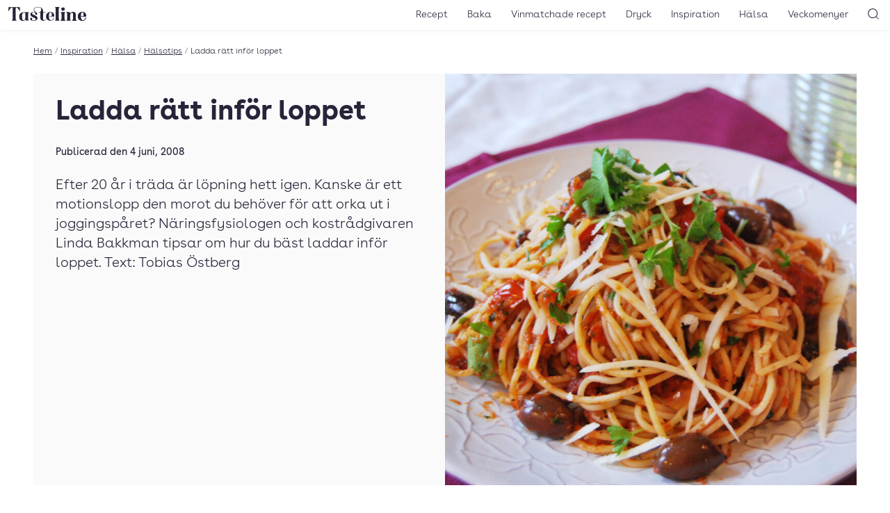

--- FILE ---
content_type: text/css
request_url: https://www.tasteline.com/content/themes/tasteline/dist/front.css?ver=1769688684
body_size: 11798
content:
*,:after,:before{--tw-border-spacing-x:0;--tw-border-spacing-y:0;--tw-translate-x:0;--tw-translate-y:0;--tw-rotate:0;--tw-skew-x:0;--tw-skew-y:0;--tw-scale-x:1;--tw-scale-y:1;--tw-pan-x: ;--tw-pan-y: ;--tw-pinch-zoom: ;--tw-scroll-snap-strictness:proximity;--tw-gradient-from-position: ;--tw-gradient-via-position: ;--tw-gradient-to-position: ;--tw-ordinal: ;--tw-slashed-zero: ;--tw-numeric-figure: ;--tw-numeric-spacing: ;--tw-numeric-fraction: ;--tw-ring-inset: ;--tw-ring-offset-width:0px;--tw-ring-offset-color:#fff;--tw-ring-color:rgba(59,130,246,.5);--tw-ring-offset-shadow:0 0 transparent;--tw-ring-shadow:0 0 transparent;--tw-shadow:0 0 transparent;--tw-shadow-colored:0 0 transparent;--tw-blur: ;--tw-brightness: ;--tw-contrast: ;--tw-grayscale: ;--tw-hue-rotate: ;--tw-invert: ;--tw-saturate: ;--tw-sepia: ;--tw-drop-shadow: ;--tw-backdrop-blur: ;--tw-backdrop-brightness: ;--tw-backdrop-contrast: ;--tw-backdrop-grayscale: ;--tw-backdrop-hue-rotate: ;--tw-backdrop-invert: ;--tw-backdrop-opacity: ;--tw-backdrop-saturate: ;--tw-backdrop-sepia: ;--tw-contain-size: ;--tw-contain-layout: ;--tw-contain-paint: ;--tw-contain-style: }::backdrop{--tw-border-spacing-x:0;--tw-border-spacing-y:0;--tw-translate-x:0;--tw-translate-y:0;--tw-rotate:0;--tw-skew-x:0;--tw-skew-y:0;--tw-scale-x:1;--tw-scale-y:1;--tw-pan-x: ;--tw-pan-y: ;--tw-pinch-zoom: ;--tw-scroll-snap-strictness:proximity;--tw-gradient-from-position: ;--tw-gradient-via-position: ;--tw-gradient-to-position: ;--tw-ordinal: ;--tw-slashed-zero: ;--tw-numeric-figure: ;--tw-numeric-spacing: ;--tw-numeric-fraction: ;--tw-ring-inset: ;--tw-ring-offset-width:0px;--tw-ring-offset-color:#fff;--tw-ring-color:rgba(59,130,246,.5);--tw-ring-offset-shadow:0 0 transparent;--tw-ring-shadow:0 0 transparent;--tw-shadow:0 0 transparent;--tw-shadow-colored:0 0 transparent;--tw-blur: ;--tw-brightness: ;--tw-contrast: ;--tw-grayscale: ;--tw-hue-rotate: ;--tw-invert: ;--tw-saturate: ;--tw-sepia: ;--tw-drop-shadow: ;--tw-backdrop-blur: ;--tw-backdrop-brightness: ;--tw-backdrop-contrast: ;--tw-backdrop-grayscale: ;--tw-backdrop-hue-rotate: ;--tw-backdrop-invert: ;--tw-backdrop-opacity: ;--tw-backdrop-saturate: ;--tw-backdrop-sepia: ;--tw-contain-size: ;--tw-contain-layout: ;--tw-contain-paint: ;--tw-contain-style: }html{box-sizing:border-box}body{--tw-text-opacity:1;color:#272439;color:rgba(var(--tln-color-text),var(--tw-text-opacity,1));--tw-bg-opacity:1;background-color:#fff;background-color:rgba(var(--tln-color-bg),var(--tw-bg-opacity,1))}*,:after,:before{border:0 solid;box-sizing:inherit}::-moz-selection{background:#fdecc9;background:rgb(var(--tln-color-selection))}::selection{background:#fdecc9;background:rgb(var(--tln-color-selection))}a{color:inherit}button{cursor:pointer}img{height:auto;max-width:100%}:focus{box-shadow:0 0 0 4px rgba(11,183,125,.5);box-shadow:var(--tln-shadow-focus);outline:none}@supports selector(*:focus-visible){:focus{box-shadow:none}:focus-visible{box-shadow:0 0 0 4px rgba(11,183,125,.5);box-shadow:var(--tln-shadow-focus)}input[type=checkbox].u-peer:focus-visible~.peer-checked\:u-block,input[type=checkbox].u-peer:focus-visible~.peer-checked\:u-hidden{box-shadow:0 0 0 4px rgba(11,183,125,.5);box-shadow:var(--tln-shadow-focus)}}table{display:block;font-size:.75rem;font-size:var(--tln-fontSize-xs);line-height:1.33333;line-height:var(--tln-lineHeight-xs);margin-bottom:1.5rem;margin-bottom:calc(var(--tln-vertical-spacing)*4/4);max-width:-moz-fit-content;max-width:fit-content;overflow-x:auto}table,table td{width:auto}table td{height:auto;padding:.75rem .375rem;padding:calc(var(--tln-vertical-spacing)*2/4) calc(var(--tln-gutter)*1/4)}
/*! normalize.css v8.0.1 | MIT License | github.com/necolas/normalize.css */html{line-height:1.15;-webkit-text-size-adjust:100%}body{margin:0}main{display:block}h1{font-size:2em;margin:.67em 0}hr{box-sizing:content-box;height:0;overflow:visible}pre{font-family:monospace,monospace;font-size:1em}a{background-color:transparent}abbr[title]{border-bottom:none;-webkit-text-decoration:underline;text-decoration:underline;-webkit-text-decoration:underline dotted;text-decoration:underline dotted}b,strong{font-weight:bolder}code,kbd,samp{font-family:monospace,monospace;font-size:1em}small{font-size:80%}sub,sup{font-size:75%;line-height:0;position:relative;vertical-align:baseline}sub{bottom:-.25em}sup{top:-.5em}img{border-style:none}button,input,optgroup,select,textarea{font-family:inherit;font-size:100%;line-height:1.15;margin:0}button,input{overflow:visible}button,select{text-transform:none}[type=button],[type=reset],[type=submit],button{-webkit-appearance:button}[type=button]::-moz-focus-inner,[type=reset]::-moz-focus-inner,[type=submit]::-moz-focus-inner,button::-moz-focus-inner{border-style:none;padding:0}[type=button]:-moz-focusring,[type=reset]:-moz-focusring,[type=submit]:-moz-focusring,button:-moz-focusring{outline:1px dotted ButtonText}fieldset{padding:.35em .75em .625em}legend{box-sizing:border-box;color:inherit;display:table;max-width:100%;padding:0;white-space:normal}progress{vertical-align:baseline}textarea{overflow:auto}[type=checkbox],[type=radio]{box-sizing:border-box;padding:0}[type=number]::-webkit-inner-spin-button,[type=number]::-webkit-outer-spin-button{height:auto}[type=search]{-webkit-appearance:textfield;outline-offset:-2px}[type=search]::-webkit-search-decoration{-webkit-appearance:none}::-webkit-file-upload-button{-webkit-appearance:button;font:inherit}details{display:block}summary{display:list-item}[hidden],template{display:none}:root{--tln-100vw:100vw;--tln-100vh:100vh;--tln-width-main:var(--tln-100vw);--tln-gutter:calc(var(--tln-fontSize-base)*1.5);--tln-vertical-spacing:calc(var(--tln-fontSize-base)*1.5);--tln-card-padding:calc(var(--tln-fontSize-base)*1);--tln-color-black:0,0,0;--tln-color-gray-50:250,250,250;--tln-color-gray-100:244,244,244;--tln-color-gray-200:231,231,231;--tln-color-gray-400:167,167,167;--tln-color-gray-500:132,132,132;--tln-color-white:255,255,255;--tln-color-blue-950:39,36,57;--tln-color-aubergine:39,36,57;--tln-color-cucumber:11,183,125;--tln-color-cream:253,236,201;--tln-color-cream-medium:249,231,196;--tln-color-cream-dark:240,222,188;--tln-color-yellow:253,220,51;--tln-color-lemon:253,220,51;--tln-shadow-focus:0 0 0 4px rgba(var(--tln-color-cucumber),0.5);--tln-fontSize-xs:calc(var(--tln-fontSize-base)*0.75);--tln-lineHeight-xs:1.33333;--tln-fontSize-sm:calc(var(--tln-fontSize-base)*0.875);--tln-lineHeight-sm:1.42857;--tln-fontSize-base:1rem;--tln-lineHeight-base:1.5;--tln-fontSize-lg:calc(var(--tln-fontSize-base)*1.1875);--tln-lineHeight-lg:1.3;--tln-fontSize-xl:calc(var(--tln-fontSize-base)*1.25);--tln-lineHeight-xl:1.4;--tln-fontSize-2xl:calc(var(--tln-fontSize-base)*1.4375);--tln-lineHeight-2xl:1.3913;--tln-fontSize-3xl:calc(var(--tln-fontSize-base)*1.875);--tln-lineHeight-3xl:1.2;--tln-fontSize-4xl:calc(var(--tln-fontSize-base)*2.4375);--tln-lineHeight-4xl:1.25;--tln-fontSize-5xl:calc(var(--tln-fontSize-base)*3.125);--tln-lineHeight-5xl:1;--tln-fontSize-6xl:calc(var(--tln-fontSize-base)*3.75);--tln-lineHeight-6xl:1;--tln-fontSize-7xl:calc(var(--tln-fontSize-base)*4.5);--tln-lineHeight-7xl:1;--tln-fontSize-8xl:calc(var(--tln-fontSize-base)*6);--tln-lineHeight-8xl:1;--tln-fontSize-9xl:calc(var(--tln-fontSize-base)*8);--tln-lineHeight-9xl:1;--tln-isMobile:1;--tln-color-bg:var(--tln-color-white);--tln-color-secondary-bg:var(--tln-color-gray-100);--tln-color-text:var(--tln-color-aubergine);--tln-color-selection:var(--tln-color-cream);--tln-color-focus:var(--tln-color-cucumber);--tln-color-button-primary-bg:var(--tln-color-cucumber);--tln-color-button-primary-text:var(--tln-color-white);--tln-color-button-secondary-bg:var(--tln-color-cream);--tln-color-button-secondary-text:var(--tln-color-aubergine);--tln-color-divider:var(--tln-color-text);--tln-opacity-divider:0.125;--tln-shadow-card:1px 2px 2px rgba(0,0,0,.04),2px 4px 4px rgba(0,0,0,.04),4px 8px 8px rgba(0,0,0,.04)}body:not(.admin-bar){--wp-admin--admin-bar--height:0px}*{--tln-margin-wide-l:calc(var(--tln-100vw)/2 - var(--tln-width-main)/2 + var(--tln-gutter)*2/2);--tln-margin-wide-r:calc(var(--tln-100vw)/2 - var(--tln-width-main)/2 + var(--tln-gutter)*2/2)}@media (min-width:768px){:root{--tln-card-padding:calc(var(--tln-fontSize-base)*1.5);--tln-gutter:calc(var(--tln-fontSize-base)*2);--tln-isMobile:0}}@media (min-width:1024px){:root{--tln-card-padding:calc(var(--tln-fontSize-base)*2);--tln-gutter:calc(var(--tln-fontSize-base)*3)}}@media (min-width:1440px){:root{--tln-card-padding:calc(var(--tln-fontSize-base)*3);--tln-width-main:1440px}}@media print{:root{--tln-fontSize-base:10pt}}@font-face{font-display:swap;font-family:BuenosAires;font-style:normal;font-weight:700;src:url(fonts/BuenosAiresWeb-Bold.woff2) format("woff2"),url(fonts/BuenosAiresWeb-Bold.woff) format("woff")}@font-face{font-display:swap;font-family:BuenosAires;font-style:normal;font-weight:200;src:url(fonts/BuenosAiresWeb-Light.woff2) format("woff2"),url(fonts/BuenosAiresWeb-Light.woff) format("woff")}@font-face{font-display:swap;font-family:BuenosAires;font-style:normal;font-weight:400;src:url(fonts/BuenosAiresWeb-Regular.woff2) format("woff2"),url(fonts/BuenosAiresWeb-Regular.woff) format("woff")}body{font-family:BuenosAires,sans-serif;font-feature-settings:"kern";font-size:1rem;font-size:var(--tln-fontSize-base);line-height:var(--tln-lineHeight-base);line-height:1.5;text-rendering:optimizeLegibility;-webkit-font-smoothing:antialiased;-moz-osx-font-smoothing:grayscale}h1,h2,h3,h4,h5,h6{font-weight:700;margin-bottom:1.5rem;margin-bottom:calc(var(--tln-vertical-spacing)*4/4);margin-top:0}h1{font-size:2.4375rem;font-size:var(--tln-fontSize-4xl);line-height:1.25;line-height:var(--tln-lineHeight-4xl)}h2{font-size:1.4375rem;font-size:var(--tln-fontSize-2xl);line-height:1.3913;line-height:var(--tln-lineHeight-2xl)}h3{font-size:1.1875rem;font-size:var(--tln-fontSize-lg);line-height:1.3;line-height:var(--tln-lineHeight-lg)}h3,h4,h5,h6{margin-bottom:.75rem;margin-bottom:calc(var(--tln-vertical-spacing)*2/4)}h4,h5,h6{font-size:1rem;font-size:var(--tln-fontSize-base);line-height:1.5;line-height:var(--tln-lineHeight-base)}blockquote,ol,p,ul{margin-bottom:1.5rem;margin-bottom:calc(var(--tln-vertical-spacing)*4/4);margin-top:0}p{max-width:65ch}p:empty{margin:0}p.has-text-align-center{margin-left:auto;margin-right:auto}.Entry blockquote,.Entry h2.wp-block-heading,.Entry h3.wp-block-heading,.Entry h4.wp-block-heading,.Entry ol,.Entry p,.Entry ul{max-width:42rem}abbr[title]{-webkit-text-decoration:none;text-decoration:none}.Carousel{height:100%;overflow:hidden;padding-bottom:100%;position:relative;width:100%}.Carousel-items{bottom:-20px;display:flex;left:0;overflow-x:auto;position:absolute;right:0;scroll-snap-type:x mandatory;top:0;-webkit-overflow-scrolling:touch;scroll-behavior:smooth}.Carousel-item{align-items:center;display:flex;flex-shrink:0;height:100%;justify-content:center;position:relative;scroll-snap-align:start;width:100%}@supports ((-o-object-fit:cover) or (object-fit:cover)){.Carousel-item img{height:100%;-o-object-fit:cover;object-fit:cover;-o-object-position:center center;object-position:center center;width:100%}}.Carousel-itemCaption{bottom:20px;position:absolute;right:0;--tw-text-opacity:1;background-color:rgba(0,0,0,.5);background-color:rgba(var(--tln-color-black),var(--tw-bg-opacity,1));color:#fff;color:rgba(var(--tln-color-white),var(--tw-text-opacity,1));font-size:.75rem;font-size:var(--tln-fontSize-xs);line-height:1.33333;line-height:var(--tln-lineHeight-xs);padding:.375rem;padding:calc(var(--tln-vertical-spacing)*1/4);--tw-bg-opacity:0.5;border-top-left-radius:.125rem}.Carousel-controls{bottom:1.5rem;bottom:calc(var(--tln-vertical-spacing)*4/4);display:flex;justify-content:center;left:0;position:absolute;right:0}.Carousel-control{background-color:hsla(0,0%,100%,.6);background-color:rgba(var(--tln-color-white),var(--tw-bg-opacity,1));border-radius:9999px;--tw-bg-opacity:0.6;height:.5rem;margin:.5rem;transition:all .1s;width:.5rem;--tw-shadow:0 4px 6px -1px rgba(0,0,0,.1),0 2px 4px -2px rgba(0,0,0,.1);--tw-shadow-colored:0 4px 6px -1px var(--tw-shadow-color),0 2px 4px -2px var(--tw-shadow-color);box-shadow:0 0 transparent,0 0 transparent,0 4px 6px -1px #000,0 2px 4px -2px #000;box-shadow:var(--tw-ring-offset-shadow,0 0 transparent),var(--tw-ring-shadow,0 0 transparent),var(--tw-shadow);--tw-shadow-color:rgb(var(--tln-color-black));--tw-shadow:var(--tw-shadow-colored);--tw-ring-offset-shadow:var(--tw-ring-inset) 0 0 0 var(--tw-ring-offset-width) var(--tw-ring-offset-color);--tw-ring-shadow:var(--tw-ring-inset) 0 0 0 calc(1px + var(--tw-ring-offset-width)) var(--tw-ring-color);box-shadow:var(--tw-ring-offset-shadow),var(--tw-ring-shadow),0 4px 6px -1px #000,0 2px 4px -2px #000;box-shadow:var(--tw-ring-offset-shadow),var(--tw-ring-shadow),var(--tw-shadow,0 0 #0000);--tw-ring-opacity:1;--tw-ring-color:rgba(var(--tln-color-white),var(--tw-ring-opacity,1))}.Carousel-control.is-active{--tw-bg-opacity:1}.Carousel-control:hover{--tw-shadow:0 1px 2px 0 rgba(0,0,0,.05);--tw-shadow-colored:0 1px 2px 0 var(--tw-shadow-color);box-shadow:0 0 transparent,0 0 transparent,0 1px 2px 0 rgba(0,0,0,.05);box-shadow:var(--tw-ring-offset-shadow,0 0 transparent),var(--tw-ring-shadow,0 0 transparent),var(--tw-shadow);--tw-translate-y:25%;transform:translate(var(--tw-translate-x),25%) rotate(var(--tw-rotate)) skewX(var(--tw-skew-x)) skewY(var(--tw-skew-y)) scaleX(var(--tw-scale-x)) scaleY(var(--tw-scale-y));transform:translate(var(--tw-translate-x),var(--tw-translate-y)) rotate(var(--tw-rotate)) skewX(var(--tw-skew-x)) skewY(var(--tw-skew-y)) scaleX(var(--tw-scale-x)) scaleY(var(--tw-scale-y))}.Divider{height:15px;position:relative;width:100%}.Divider:before{background-color:#000;background-color:rgba(var(--tln-color-black),var(--tw-bg-opacity,1));content:"";height:1px;left:0;top:7px;width:100%}.Divider-dot,.Divider:before{--tw-bg-opacity:1;position:absolute}.Divider-dot{background-color:#fdecc9;background-color:rgba(var(--tln-color-cream),var(--tw-bg-opacity,1));height:15px;left:50%;margin-left:-7.5px;width:15px}.Divider-dot:before{--tw-bg-opacity:1;background-color:#000;background-color:rgba(var(--tln-color-black),var(--tw-bg-opacity,1));border-radius:50%;content:"";display:inline-block;height:3px;left:6px;position:absolute;top:6px;width:3px}.Grid{display:grid;grid-column-gap:1.5rem;grid-column-gap:calc(var(--tln-gutter)*4/4);-moz-column-gap:1.5rem;column-gap:1.5rem;-moz-column-gap:calc(var(--tln-gutter)*4/4);column-gap:calc(var(--tln-gutter)*4/4);grid-row-gap:1.5rem;grid-row-gap:calc(var(--tln-vertical-spacing)*4/4);row-gap:1.5rem;row-gap:calc(var(--tln-vertical-spacing)*4/4)}@media (min-width:768px){.Grid--1-1-1{grid-template-columns:1fr 1fr 1fr}.Grid--2-1{grid-template-columns:2fr 1fr}.Grid--3-2{grid-template-columns:3fr 2fr}.Grid--1-1{grid-template-columns:1fr 1fr}.Grid--2-3{grid-template-columns:2fr 3fr}.Grid--1-2{grid-template-columns:1fr 2fr}}.Header-wrapper{top:0}.HeaderSearch-wrapper{top:54px}.HeaderSearch{box-shadow:0 0 0 transparent!important;opacity:0;transform:translateY(-100%);transition:all .3s ease-in-out}.HeaderSearch[aria-expanded=true]{opacity:1;transform:translateY(0)}.HeaderSearch-input:focus{box-shadow:none}@media (min-width:768px){.Header-wrapper{top:var(--wp-admin--admin-bar--height)}.HeaderSearch-wrapper{top:calc(var(--wp-admin--admin-bar--height) + 43px)}}.Hero{background-image:url(ea246e66938e022d373d.svg);background-repeat:repeat;background-size:auto 283px}.LargeTest{background:url(806a0ba1eb077b49a2bb.svg);background-position:50%;background-repeat:no-repeat;background-size:contain;display:inline-block}.large-test{background:url(806a0ba1eb077b49a2bb.svg)}.MainNavigation{bottom:0;left:0;position:fixed;right:0;top:0;transform:translateX(0);transition:transform .3s;width:100vw;z-index:100}@media (min-width:768px){.MainNavigation{width:auto}}.admin-bar .MainNavigation{top:var(--wp-admin--admin-bar--height)}.MainNavigation[aria-expanded=false]{transform:translateX(-100vw)}.MainNavigation-list{display:flex;flex-direction:column}@media (min-width:768px){.MainNavigation-list{flex-direction:row}}.MainNavigation-list>:not([hidden])~:not([hidden]){--tw-space-y-reverse:0;margin-bottom:0;margin-bottom:calc(.25rem*var(--tw-space-y-reverse));margin-top:.25rem;margin-top:calc(.25rem*(1 - var(--tw-space-y-reverse)))}@media (min-width:768px){.MainNavigation-list>:not([hidden])~:not([hidden]){--tw-space-y-reverse:0;--tw-space-x-reverse:0;margin:0 0 0 .25rem;margin:calc(0px*(1 - var(--tw-space-y-reverse))) calc(.25rem*var(--tw-space-x-reverse)) calc(0px*var(--tw-space-y-reverse)) calc(.25rem*(1 - var(--tw-space-x-reverse)))}}.MainNavigation-list{list-style-type:none;margin:0;padding:3rem 0 0;padding-bottom:3rem;padding-bottom:calc(var(--tln-vertical-spacing)*8/4);padding-top:calc(var(--tln-vertical-spacing)*8/4)}@media (min-width:768px){.MainNavigation-list{padding-bottom:0;padding-top:0}}.MainNavigation-list li{display:flex}.MainNavigation-list li a{display:block;flex-grow:1;padding:.75rem 1.5rem;padding:calc(var(--tln-vertical-spacing)*2/4) calc(var(--tln-gutter)*4/4);text-decoration-line:none}@media (min-width:768px){.MainNavigation-list li a{display:inline-block;padding:.375rem;padding:calc(var(--tln-vertical-spacing)*1/4) calc(var(--tln-gutter)*1/4)}.MainNavigation{display:block;position:static;transition:none}.MainNavigation[aria-expanded=false]{transform:none}}:root{--recipe-tab-gradient-2:linear-gradient(180deg,#feecc9,#f5e3c0);--recipe-tab-gradient-3:linear-gradient(180deg,#fdebc7,#ecd8b0);--recipe-tab-gradient-4:linear-gradient(180deg,#f8e6c3,#e9d2a5);--recipe-tab-gradient-5:linear-gradient(180deg,#f7e5c2,#e2c995);--recipe-base-left:61px;--recipe-base-left-sm:115px;--recipe-base-left-md:137px;--recipe-base-left-lg:180px;--recipe-base-left-xl:220px}.recipe-box-card{background-color:#f6e3c0;padding:1rem;position:absolute;transform-origin:bottom left;transition:scale .2s ease-in-out}@media (min-width:768px){.recipe-box-card{padding:1.5rem}}.recipe-box-card{border-radius:.125rem}@media (min-width:768px){.recipe-box-card{display:grid;grid-column-gap:1.5rem;grid-column-gap:calc(var(--tln-gutter)*4/4);-moz-column-gap:1.5rem;column-gap:1.5rem;-moz-column-gap:calc(var(--tln-gutter)*4/4);column-gap:calc(var(--tln-gutter)*4/4)}}.recipe-box-card:not(.recipe-box-card-admin){height:100%;width:100%}.recipe-box-card:not(.recipe-box-card-admin) .recipe-box-card-content{height:100%}@media (min-width:1440px){.recipe-box-card.recipe-box-card-admin .recipe-box-button{transform:scaleX(1.25)}}.recipe-box-card .recipe-box-button{clip-path:path("M0 29.7998H2.81616C10.014 29.7998 16.3259 24.9934 18.24 18.0547L20.975 8.14052C22.1713 3.80382 26.1162 0.799805 30.6149 0.799805H171.385C175.884 0.799805 179.829 3.80382 181.025 8.14051L184.075 19.1959C185.803 25.4604 191.501 29.7998 198 29.7998H0Z");height:29px;left:0;padding:0;position:absolute;top:-28px;transform:scaleX(.35);transform-origin:bottom left;transition:scale .2s ease-in-out;width:200px}.recipe-box-card .recipe-box-button,.recipe-box-card:nth-of-type(2) .recipe-box-button{background:linear-gradient(180deg,#feecc9,#f5e3c0);background:var(--recipe-tab-gradient-2);background-color:#f6e3c0}.recipe-box-card:nth-of-type(2) .recipe-box-button{left:61px;left:calc(var(--recipe-base-left)*1)}.recipe-box-card:nth-of-type(3) .recipe-box-button{background:linear-gradient(180deg,#fdebc7,#ecd8b0);background:var(--recipe-tab-gradient-3);background-color:#ecd8b1;left:122px;left:calc(var(--recipe-base-left)*2)}.recipe-box-card:nth-of-type(4) .recipe-box-button{background:linear-gradient(180deg,#f8e6c3,#e9d2a5);background:var(--recipe-tab-gradient-4);background-color:#e9d2a5;left:183px;left:calc(var(--recipe-base-left)*3)}.recipe-box-card:nth-of-type(5) .recipe-box-button{background:linear-gradient(180deg,#f7e5c2,#e2c995);background:var(--recipe-tab-gradient-5);background-color:#e2c996;left:244px;left:calc(var(--recipe-base-left)*4)}.recipe-box-card.active,.recipe-box-card.active .recipe-box-button{background:#fdecc9;background:rgb(var(--tln-color-cream))}.recipebox-card-img img{max-height:330px;-o-object-fit:cover;object-fit:cover}@media (min-width:640px){.recipebox-card-img img{max-height:360px}}@media (min-width:768px){.recipebox-card-img img{max-height:none}}.lined-bg{background-color:#fff;background-image:linear-gradient(#e7e9ff .01em,transparent .1em);background-position:0 1rem;background-size:100% 1.6em}@media (min-width:768px){.lined-bg{background-position:0 1.3rem;background-size:100% 2.6em}}@media (min-width:640px){.recipe-box-card .recipe-box-button{transform:scaleX(.65)}.recipe-box-card:nth-of-type(2) .recipe-box-button{left:115px;left:calc(var(--recipe-base-left-sm)*1)}.recipe-box-card:nth-of-type(3) .recipe-box-button{left:230px;left:calc(var(--recipe-base-left-sm)*2)}.recipe-box-card:nth-of-type(4) .recipe-box-button{left:345px;left:calc(var(--recipe-base-left-sm)*3)}.recipe-box-card:nth-of-type(5) .recipe-box-button{left:460px;left:calc(var(--recipe-base-left-sm)*4)}.recipe-box-card.active .recipe-box-button{scale:1 1.2}.recipe-box-card:not(.active) .recipe-box-button:hover{scale:.98 1.2}}@media (min-width:768px){.recipe-box-card .recipe-box-button{transform:scaleX(.8)}.recipe-box-card:nth-of-type(2) .recipe-box-button{left:137px;left:calc(var(--recipe-base-left-md)*1)}.recipe-box-card:nth-of-type(3) .recipe-box-button{left:274px;left:calc(var(--recipe-base-left-md)*2)}.recipe-box-card:nth-of-type(4) .recipe-box-button{left:411px;left:calc(var(--recipe-base-left-md)*3)}.recipe-box-card:nth-of-type(5) .recipe-box-button{left:548px;left:calc(var(--recipe-base-left-md)*4)}}@media (min-width:1024px){.recipe-box-card .recipe-box-button{transform:scaleX(1.05)}.recipe-box-card:nth-of-type(2) .recipe-box-button{left:180px;left:calc(var(--recipe-base-left-lg)*1)}.recipe-box-card:nth-of-type(3) .recipe-box-button{left:360px;left:calc(var(--recipe-base-left-lg)*2)}.recipe-box-card:nth-of-type(4) .recipe-box-button{left:540px;left:calc(var(--recipe-base-left-lg)*3)}.recipe-box-card:nth-of-type(5) .recipe-box-button{left:720px;left:calc(var(--recipe-base-left-lg)*4)}.recipe-box-card.active .recipe-box-button{scale:1 1.3}.recipe-box-card:not(.active) .recipe-box-button:hover{scale:.96 1.3}}@media (min-width:1440px){.recipe-box-card .recipe-box-button{transform:scaleX(1.3)}.recipe-box-card:nth-of-type(2) .recipe-box-button{left:220px;left:calc(var(--recipe-base-left-xl)*1)}.recipe-box-card:nth-of-type(3) .recipe-box-button{left:440px;left:calc(var(--recipe-base-left-xl)*2)}.recipe-box-card:nth-of-type(4) .recipe-box-button{left:660px;left:calc(var(--recipe-base-left-xl)*3)}.recipe-box-card:nth-of-type(5) .recipe-box-button{left:880px;left:calc(var(--recipe-base-left-xl)*4)}}@media (min-width:768px){.RecipeCardImage{height:100%;overflow:hidden;padding-bottom:66.666%;position:relative;width:100%}.RecipeCardImage img{bottom:0;height:100%;left:0;-o-object-fit:cover;object-fit:cover;-o-object-position:center center;object-position:center center;position:absolute;top:0;width:100%}}.Slideshow-list{display:grid;grid-column-gap:0;-moz-column-gap:0;column-gap:0;grid-auto-columns:45%;grid-auto-flow:column;height:100%;list-style:none;margin-bottom:-17px;min-width:100%;overflow-x:auto;overflow-y:hidden;overflow:auto hidden;padding-left:1.5rem;padding-left:calc(var(--tln-gutter)*4/4);scroll-snap-type:x mandatory}.Slideshow-list,.Slideshow-list-item{padding-right:1.5rem;padding-right:calc(var(--tln-gutter)*4/4)}.Slideshow-list-item{display:flex;scroll-snap-align:center;scroll-snap-stop:normal}@media (min-width:768px){.Slideshow-list{-moz-column-gap:1.5rem;column-gap:1.5rem;-moz-column-gap:var(--tln-gutter);column-gap:var(--tln-gutter);grid-auto-columns:calc(25% - 1.125rem);grid-auto-columns:calc(25% - var(--tln-gutter)*3/4);padding:0}.Slideshow-list-item{padding-right:0;scroll-snap-align:start}}@media (min-width:1024px){.Slideshow-list{grid-auto-columns:calc(16.66667% - 1.25rem);grid-auto-columns:calc(16.66667% - var(--tln-gutter)*5/6)}}.Step-instructions{opacity:1;transition:opacity .2s}.Step-checkbox:checked~.Step-instructions{opacity:.5!important}.Step-checkbox:checked~.Step-instructions>*{display:none}.Step-label{cursor:pointer}.Step-checkbox:checked~div .Step-label{background:url("data:image/svg+xml,%3csvg xmlns='http://www.w3.org/2000/svg' width='16' height='16' viewBox='0 0 16 16'%3e%3cpolygon points='6.219 12.326 2.543 8.652 3.957 7.237 6.219 9.498 12.043 3.674 13.457 5.088 6.219 12.326' fill='%231bb77d'/%3e%3c/svg%3e") no-repeat 50%}@supports selector(*:focus-visible){.Step-checkbox:focus-visible~div .Step-label{box-shadow:0 0 0 4px rgba(11,183,125,.5);box-shadow:var(--tln-shadow-focus)}}.step-checkbox{background:url("data:image/svg+xml,%3csvg xmlns='http://www.w3.org/2000/svg' width='16' height='16' viewBox='0 0 16 16'%3e%3cpolygon points='6.219 12.326 2.543 8.652 3.957 7.237 6.219 9.498 12.043 3.674 13.457 5.088 6.219 12.326' fill='%231bb77d'/%3e%3c/svg%3e") no-repeat 50%}.VideoEmbed{height:0;max-width:100%;overflow:hidden;padding-bottom:56.25%;position:relative}.VideoEmbed embed,.VideoEmbed iframe,.VideoEmbed object{height:100%;left:0;position:absolute;top:0;width:100%}.u-sr-only{height:1px!important;margin:-1px!important;overflow:hidden!important;padding:0!important;position:absolute!important;width:1px!important;clip:rect(0,0,0,0)!important;border-width:0!important;white-space:nowrap!important}.u-pointer-events-none{pointer-events:none!important}.u-absolute{position:absolute!important}.u-relative{position:relative!important}.u-sticky{position:sticky!important}.u-inset-0{bottom:0!important;left:0!important;right:0!important;top:0!important}.-u-top-\[28px\]{top:-28px!important}.u-bottom-0{bottom:0!important}.u-bottom-5{bottom:1.25rem!important}.u-left-0{left:0!important}.u-left-1\/2{left:50%!important}.u-left-2{left:.5rem!important}.u-left-4{left:1rem!important}.u-right-0{right:0!important}.u-right-1g{right:.375rem!important;right:calc(var(--tln-gutter)*1/4)!important}.u-right-\[5px\]{right:5px!important}.u-top-0{top:0!important}.u-top-1\/2{top:50%!important}.u-top-1v{top:.375rem!important;top:calc(var(--tln-vertical-spacing)*1/4)!important}.u-top-3{top:.75rem!important}.u-top-4v{top:1.5rem!important;top:calc(var(--tln-vertical-spacing)*4/4)!important}.u-z-10{z-index:10!important}.u-z-40{z-index:40!important}.u-order-1{order:1!important}.u-order-2{order:2!important}.u-order-3{order:3!important}.u-order-4{order:4!important}.u-order-first{order:-9999!important}.u-col-span-2{grid-column:span 2/span 2!important}.u-col-span-3{grid-column:span 3/span 3!important}.u-m-0{margin:0!important}.u-m-1{margin:.25rem!important}.u-m-auto{margin:auto!important}.-u-mx-4g{margin-left:-1.5rem!important;margin-left:calc(var(--tln-gutter)*4/4*-1)!important;margin-right:-1.5rem!important;margin-right:calc(var(--tln-gutter)*4/4*-1)!important}.-u-mx-4v{margin-left:-1.5rem!important;margin-left:calc(var(--tln-vertical-spacing)*4/4*-1)!important;margin-right:-1.5rem!important;margin-right:calc(var(--tln-vertical-spacing)*4/4*-1)!important}.u--mx-2g{margin-left:-.75rem!important;margin-left:calc(var(--tln-gutter)*2/4*-1)!important;margin-right:-.75rem!important;margin-right:calc(var(--tln-gutter)*2/4*-1)!important}.u--mx-4{margin-left:-1rem!important;margin-right:-1rem!important}.u--mx-4g{margin-left:-1.5rem!important;margin-left:calc(var(--tln-gutter)*4/4*-1)!important;margin-right:-1.5rem!important;margin-right:calc(var(--tln-gutter)*4/4*-1)!important}.u-mx-1{margin-left:.25rem!important;margin-right:.25rem!important}.u-mx-auto{margin-left:auto!important;margin-right:auto!important}.u-my-1{margin-bottom:.25rem!important;margin-top:.25rem!important}.u-my-2{margin-bottom:.5rem!important;margin-top:.5rem!important}.u-my-2v{margin-bottom:.75rem!important;margin-bottom:calc(var(--tln-vertical-spacing)*2/4)!important;margin-top:.75rem!important;margin-top:calc(var(--tln-vertical-spacing)*2/4)!important}.u-my-4{margin-bottom:1rem!important;margin-top:1rem!important}.u-my-4v{margin-bottom:1.5rem!important;margin-bottom:calc(var(--tln-vertical-spacing)*4/4)!important;margin-top:1.5rem!important;margin-top:calc(var(--tln-vertical-spacing)*4/4)!important}.u-my-5{margin-bottom:1.25rem!important;margin-top:1.25rem!important}.-u-mb-5{margin-bottom:-1.25rem!important}.-u-mb-6{margin-bottom:-1.5rem!important}.-u-ml-5g{margin-left:-1.875rem!important;margin-left:calc(var(--tln-gutter)*5/4*-1)!important}.-u-mr-4g{margin-right:-1.5rem!important;margin-right:calc(var(--tln-gutter)*4/4*-1)!important}.-u-mt-1{margin-top:-.25rem!important}.-u-mt-4v{margin-top:-1.5rem!important;margin-top:calc(var(--tln-vertical-spacing)*4/4*-1)!important}.u--mb-1v{margin-bottom:-.375rem!important;margin-bottom:calc(var(--tln-vertical-spacing)*1/4*-1)!important}.u--mb-2v{margin-bottom:-.75rem!important;margin-bottom:calc(var(--tln-vertical-spacing)*2/4*-1)!important}.u--mb-4{margin-bottom:-1rem!important}.u--ml-1{margin-left:-.25rem!important}.u--ml-1\.5{margin-left:-.375rem!important}.u--ml-wide-l{margin-left:calc(var(--tln-margin-wide-l)*-1)!important}.u--mr-wide-r{margin-right:calc(var(--tln-margin-wide-r)*-1)!important}.u--mt-1{margin-top:-.25rem!important}.u-mb-0{margin-bottom:0!important}.u-mb-1{margin-bottom:.25rem!important}.u-mb-1v{margin-bottom:.375rem!important;margin-bottom:calc(var(--tln-vertical-spacing)*1/4)!important}.u-mb-2{margin-bottom:.5rem!important}.u-mb-2v{margin-bottom:.75rem!important;margin-bottom:calc(var(--tln-vertical-spacing)*2/4)!important}.u-mb-4{margin-bottom:1rem!important}.u-mb-4v{margin-bottom:1.5rem!important;margin-bottom:calc(var(--tln-vertical-spacing)*4/4)!important}.u-mb-5{margin-bottom:1.25rem!important}.u-mb-8v{margin-bottom:3rem!important;margin-bottom:calc(var(--tln-vertical-spacing)*8/4)!important}.u-ml-1{margin-left:.25rem!important}.u-ml-2{margin-left:.5rem!important}.u-ml-3{margin-left:.75rem!important}.u-ml-auto{margin-left:auto!important}.u-mr-1{margin-right:.25rem!important}.u-mr-1g{margin-right:.375rem!important;margin-right:calc(var(--tln-gutter)*1/4)!important}.u-mr-2{margin-right:.5rem!important}.u-mt-1{margin-top:.25rem!important}.u-mt-2{margin-top:.5rem!important}.u-mt-2v{margin-top:.75rem!important;margin-top:calc(var(--tln-vertical-spacing)*2/4)!important}.u-mt-3{margin-top:.75rem!important}.u-mt-4{margin-top:1rem!important}.u-mt-4v{margin-top:1.5rem!important;margin-top:calc(var(--tln-vertical-spacing)*4/4)!important}.u-mt-5{margin-top:1.25rem!important}.u-mt-auto{margin-top:auto!important}.u-line-clamp-1{-webkit-line-clamp:1!important}.u-line-clamp-1,.u-line-clamp-2{display:-webkit-box!important;overflow:hidden!important;-webkit-box-orient:vertical!important}.u-line-clamp-2{-webkit-line-clamp:2!important}.u-line-clamp-3{display:-webkit-box!important;overflow:hidden!important;-webkit-box-orient:vertical!important;-webkit-line-clamp:3!important}.u-block{display:block!important}.u-inline-block{display:inline-block!important}.u-flex{display:flex!important}.u-inline-flex{display:inline-flex!important}.u-table{display:table!important}.u-table-cell{display:table-cell!important}.u-table-row{display:table-row!important}.u-grid{display:grid!important}.u-contents{display:contents!important}.u-hidden{display:none!important}.u-aspect-landscape{aspect-ratio:2/1!important}.u-aspect-square{aspect-ratio:1/1!important}.u-h-12{height:3rem!important}.u-h-14{height:3.5rem!important}.u-h-36{height:9rem!important}.u-h-4{height:1rem!important}.u-h-48{height:12rem!important}.u-h-5{height:1.25rem!important}.u-h-6{height:1.5rem!important}.u-h-7{height:1.75rem!important}.u-h-8{height:2rem!important}.u-h-\[29px\]{height:29px!important}.u-h-\[535px\]{height:535px!important}.u-h-auto{height:auto!important}.u-h-full{height:100%!important}.u-max-h-\[330px\]{max-height:330px!important}.u-w-1\/3{width:33.333333%!important}.u-w-11{width:2.75rem!important}.u-w-12{width:3rem!important}.u-w-14{width:3.5rem!important}.u-w-28{width:7rem!important}.u-w-4{width:1rem!important}.u-w-4\/5{width:80%!important}.u-w-5{width:1.25rem!important}.u-w-6{width:1.5rem!important}.u-w-7{width:1.75rem!important}.u-w-8{width:2rem!important}.u-w-auto{width:auto!important}.u-w-full{width:100%!important}.u-max-w-\[75\%\]{max-width:75%!important}.u-max-w-full{max-width:100%!important}.u-max-w-main{max-width:100vw!important;max-width:var(--tln-width-main)!important}.u-max-w-md{max-width:28rem!important}.u-max-w-min{max-width:-moz-min-content!important;max-width:min-content!important}.u-max-w-none{max-width:none!important}.u-max-w-prose{max-width:65ch!important}.u-max-w-screen-lg{max-width:1024px!important}.u-max-w-screen-xl{max-width:1440px!important}.u-max-w-sm{max-width:24rem!important}.u-max-w-xl{max-width:36rem!important}.u-max-w-xs{max-width:20rem!important}.u-flex-1{flex:1 1 0%!important}.u-flex-shrink{flex-shrink:1!important}.u-flex-shrink-0,.u-shrink-0{flex-shrink:0!important}.u-flex-grow{flex-grow:1!important}.u-flex-grow-0,.u-grow-0{flex-grow:0!important}.u-basis-3\/4{flex-basis:75%!important}.u-origin-bottom{transform-origin:bottom!important}.-u-translate-x-1\/2{--tw-translate-x:-50%!important;transform:translate(-50%,var(--tw-translate-y)) rotate(var(--tw-rotate)) skewX(var(--tw-skew-x)) skewY(var(--tw-skew-y)) scaleX(var(--tw-scale-x)) scaleY(var(--tw-scale-y))!important;transform:translate(var(--tw-translate-x),var(--tw-translate-y)) rotate(var(--tw-rotate)) skewX(var(--tw-skew-x)) skewY(var(--tw-skew-y)) scaleX(var(--tw-scale-x)) scaleY(var(--tw-scale-y))!important}.-u-translate-y-1\/2{--tw-translate-y:-50%!important;transform:translate(var(--tw-translate-x),-50%) rotate(var(--tw-rotate)) skewX(var(--tw-skew-x)) skewY(var(--tw-skew-y)) scaleX(var(--tw-scale-x)) scaleY(var(--tw-scale-y))!important}.-u-translate-y-1\/2,.u-transform{transform:translate(var(--tw-translate-x),var(--tw-translate-y)) rotate(var(--tw-rotate)) skewX(var(--tw-skew-x)) skewY(var(--tw-skew-y)) scaleX(var(--tw-scale-x)) scaleY(var(--tw-scale-y))!important}.u-cursor-pointer{cursor:pointer!important}.u-snap-x{scroll-snap-type:x var(--tw-scroll-snap-strictness)!important}.u-snap-mandatory{--tw-scroll-snap-strictness:mandatory!important}.u-snap-end{scroll-snap-align:end!important}.u-snap-center{scroll-snap-align:center!important}.u-snap-always{scroll-snap-stop:always!important}.u-list-inside{list-style-position:inside!important}.u-list-disc{list-style-type:disc!important}.u-list-none{list-style-type:none!important}.u-appearance-none{-webkit-appearance:none!important;-moz-appearance:none!important;appearance:none!important}.u-columns-2{-moz-columns:2!important;column-count:2!important}.u-auto-cols-max{grid-auto-columns:max-content!important}.u-grid-cols-2{grid-template-columns:repeat(2,minmax(0,1fr))!important}.u-grid-cols-3{grid-template-columns:repeat(3,minmax(0,1fr))!important}.u-grid-cols-4{grid-template-columns:repeat(4,minmax(0,1fr))!important}.u-grid-cols-ingredients{grid-template-columns:max-content 1fr!important}.u-flex-col{flex-direction:column!important}.u-flex-col-reverse{flex-direction:column-reverse!important}.u-flex-wrap{flex-wrap:wrap!important}.u-flex-nowrap{flex-wrap:nowrap!important}.u-items-start{align-items:flex-start!important}.u-items-end{align-items:flex-end!important}.u-items-center{align-items:center!important}.u-items-stretch{align-items:stretch!important}.u-justify-start{justify-content:flex-start!important}.u-justify-end{justify-content:flex-end!important}.u-justify-center{justify-content:center!important}.u-justify-between{justify-content:space-between!important}.u-gap-2{gap:.5rem!important}.u-gap-2g{gap:.75rem!important;gap:calc(var(--tln-gutter)*2/4)!important}.u-gap-4{gap:1rem!important}.u-gap-8{gap:2rem!important}.u-gap-x-1{-moz-column-gap:.25rem!important;column-gap:.25rem!important}.u-gap-x-2g{-moz-column-gap:.75rem!important;column-gap:.75rem!important;-moz-column-gap:calc(var(--tln-gutter)*2/4)!important;column-gap:calc(var(--tln-gutter)*2/4)!important}.u-gap-x-4g{-moz-column-gap:1.5rem!important;column-gap:1.5rem!important;-moz-column-gap:calc(var(--tln-gutter)*4/4)!important;column-gap:calc(var(--tln-gutter)*4/4)!important}.u-gap-y-4v{row-gap:1.5rem!important;row-gap:calc(var(--tln-vertical-spacing)*4/4)!important}.u-space-x-1\.5>:not([hidden])~:not([hidden]){--tw-space-x-reverse:0!important;margin-left:.375rem!important;margin-left:calc(.375rem*(1 - var(--tw-space-x-reverse)))!important;margin-right:0!important;margin-right:calc(.375rem*var(--tw-space-x-reverse))!important}.u-space-x-1g>:not([hidden])~:not([hidden]){--tw-space-x-reverse:0!important;margin-left:.375rem!important;margin-left:calc(var(--tln-gutter)*1/4*(1 - var(--tw-space-x-reverse)))!important;margin-right:0!important;margin-right:calc(var(--tln-gutter)*1/4*var(--tw-space-x-reverse))!important}.u-space-x-2>:not([hidden])~:not([hidden]){--tw-space-x-reverse:0!important;margin-left:.5rem!important;margin-left:calc(.5rem*(1 - var(--tw-space-x-reverse)))!important;margin-right:0!important;margin-right:calc(.5rem*var(--tw-space-x-reverse))!important}.u-space-x-3>:not([hidden])~:not([hidden]){--tw-space-x-reverse:0!important;margin-left:.75rem!important;margin-left:calc(.75rem*(1 - var(--tw-space-x-reverse)))!important;margin-right:0!important;margin-right:calc(.75rem*var(--tw-space-x-reverse))!important}.u-space-x-4>:not([hidden])~:not([hidden]){--tw-space-x-reverse:0!important;margin-left:1rem!important;margin-left:calc(1rem*(1 - var(--tw-space-x-reverse)))!important;margin-right:0!important;margin-right:calc(1rem*var(--tw-space-x-reverse))!important}.u-space-y-4>:not([hidden])~:not([hidden]){--tw-space-y-reverse:0!important;margin-bottom:0!important;margin-bottom:calc(1rem*var(--tw-space-y-reverse))!important;margin-top:1rem!important;margin-top:calc(1rem*(1 - var(--tw-space-y-reverse)))!important}.u-divide-x>:not([hidden])~:not([hidden]){--tw-divide-x-reverse:0!important;border-left-width:1px!important;border-left-width:calc(1px*(1 - var(--tw-divide-x-reverse)))!important;border-right-width:0!important;border-right-width:calc(1px*var(--tw-divide-x-reverse))!important}.u-divide-y>:not([hidden])~:not([hidden]){--tw-divide-y-reverse:0!important;border-bottom-width:0!important;border-bottom-width:calc(1px*var(--tw-divide-y-reverse))!important;border-top-width:1px!important;border-top-width:calc(1px*(1 - var(--tw-divide-y-reverse)))!important}.u-divide-dotted>:not([hidden])~:not([hidden]){border-style:dotted!important}.u-divide-divider>:not([hidden])~:not([hidden]){--tw-divide-opacity:1!important;border-color:#272439!important;border-color:rgba(var(--tln-color-divider),var(--tw-divide-opacity,1))!important}.u-divide-gray-500>:not([hidden])~:not([hidden]){--tw-divide-opacity:1!important;border-color:#848484!important;border-color:rgba(var(--tln-color-gray-500),var(--tw-divide-opacity,1))!important}.u-divide-opacity-50>:not([hidden])~:not([hidden]){--tw-divide-opacity:0.5!important}.u-divide-opacity-divider>:not([hidden])~:not([hidden]){--tw-divide-opacity:var(--tln-opacity-divider)!important}.u-self-start{align-self:flex-start!important}.u-self-end{align-self:flex-end!important}.u-overflow-hidden{overflow:hidden!important}.u-overflow-x-auto{overflow-x:auto!important}.u-overflow-y-hidden{overflow-y:hidden!important}.u-scroll-smooth{scroll-behavior:smooth!important}.u-truncate{overflow:hidden!important;white-space:nowrap!important}.u-text-ellipsis,.u-truncate{text-overflow:ellipsis!important}.u-whitespace-nowrap{white-space:nowrap!important}.u-rounded{border-radius:.25rem!important}.u-rounded-full{border-radius:9999px!important}.u-rounded-lg{border-radius:.5rem!important}.u-rounded-md{border-radius:.375rem!important}.u-rounded-sm{border-radius:.125rem!important}.u-border{border-width:1px!important}.u-border-b{border-bottom-width:1px!important}.u-border-t{border-top-width:1px!important}.u-border-solid{border-style:solid!important}.u-border-none{border-style:none!important}.u-border-black{border-color:#000!important;border-color:rgba(var(--tln-color-black),var(--tw-border-opacity,1))!important}.u-border-black,.u-border-divider{--tw-border-opacity:1!important}.u-border-divider{border-color:#272439!important;border-color:rgba(var(--tln-color-divider),var(--tw-border-opacity,1))!important}.u-border-gray-100{border-color:#f4f4f4!important;border-color:rgba(var(--tln-color-gray-100),var(--tw-border-opacity,1))!important}.u-border-gray-100,.u-border-gray-500{--tw-border-opacity:1!important}.u-border-gray-500{border-color:#848484!important;border-color:rgba(var(--tln-color-gray-500),var(--tw-border-opacity,1))!important}.u-border-opacity-divider{--tw-border-opacity:var(--tln-opacity-divider)!important}.u-bg-black{background-color:#000!important;background-color:rgba(var(--tln-color-black),var(--tw-bg-opacity,1))!important}.u-bg-black,.u-bg-button-primary{--tw-bg-opacity:1!important}.u-bg-button-primary{background-color:#0bb77d!important;background-color:rgba(var(--tln-color-button-primary-bg),var(--tw-bg-opacity,1))!important}.u-bg-button-secondary{background-color:#fdecc9!important;background-color:rgba(var(--tln-color-button-secondary-bg),var(--tw-bg-opacity,1))!important}.u-bg-button-secondary,.u-bg-cream{--tw-bg-opacity:1!important}.u-bg-cream{background-color:#fdecc9!important;background-color:rgba(var(--tln-color-cream),var(--tw-bg-opacity,1))!important}.u-bg-cucumber{background-color:#0bb77d!important;background-color:rgba(var(--tln-color-cucumber),var(--tw-bg-opacity,1))!important}.u-bg-cucumber,.u-bg-gray-100{--tw-bg-opacity:1!important}.u-bg-gray-100{background-color:#f4f4f4!important;background-color:rgba(var(--tln-color-gray-100),var(--tw-bg-opacity,1))!important}.u-bg-gray-50{background-color:#fafafa!important;background-color:rgba(var(--tln-color-gray-50),var(--tw-bg-opacity,1))!important}.u-bg-gray-50,.u-bg-secondary{--tw-bg-opacity:1!important}.u-bg-secondary{background-color:#f4f4f4!important;background-color:rgba(var(--tln-color-secondary-bg),var(--tw-bg-opacity,1))!important}.u-bg-theme{--tw-bg-opacity:1!important;background-color:#fff!important;background-color:rgba(var(--tln-color-bg),var(--tw-bg-opacity,1))!important}.u-bg-transparent{background-color:transparent!important}.u-bg-white{--tw-bg-opacity:1!important;background-color:#fff!important;background-color:rgba(var(--tln-color-white),var(--tw-bg-opacity,1))!important}.u-bg-opacity-60{--tw-bg-opacity:0.6!important}.u-bg-opacity-80{--tw-bg-opacity:0.8!important}.u-fill-current{fill:currentColor!important}.u-object-cover{-o-object-fit:cover!important;object-fit:cover!important}.u-object-center{-o-object-position:center!important;object-position:center!important}.u-p-0{padding:0!important}.u-p-1{padding:.25rem!important}.u-p-2,.u-p-2cp{padding:.5rem!important}.u-p-2cp{padding:calc(var(--tln-card-padding)*2/4)!important}.u-p-2v{padding:.75rem!important;padding:calc(var(--tln-vertical-spacing)*2/4)!important}.u-p-4,.u-p-4cp{padding:1rem!important}.u-p-4cp{padding:calc(var(--tln-card-padding)*4/4)!important}.u-p-4v{padding:1.5rem!important;padding:calc(var(--tln-vertical-spacing)*4/4)!important}.u-p-6{padding:1.5rem!important}.u-px-12{padding-left:3rem!important;padding-right:3rem!important}.u-px-1g{padding-left:.375rem!important;padding-left:calc(var(--tln-gutter)*1/4)!important;padding-right:.375rem!important;padding-right:calc(var(--tln-gutter)*1/4)!important}.u-px-2{padding-left:.5rem!important;padding-right:.5rem!important}.u-px-2g{padding-left:.75rem!important;padding-left:calc(var(--tln-gutter)*2/4)!important;padding-right:.75rem!important;padding-right:calc(var(--tln-gutter)*2/4)!important}.u-px-4{padding-left:1rem!important;padding-right:1rem!important}.u-px-4g{padding-left:1.5rem!important;padding-left:calc(var(--tln-gutter)*4/4)!important;padding-right:1.5rem!important;padding-right:calc(var(--tln-gutter)*4/4)!important}.u-px-4v{padding-left:1.5rem!important;padding-left:calc(var(--tln-vertical-spacing)*4/4)!important;padding-right:1.5rem!important;padding-right:calc(var(--tln-vertical-spacing)*4/4)!important}.u-py-1{padding-bottom:.25rem!important;padding-top:.25rem!important}.u-py-1v{padding-bottom:.375rem!important;padding-bottom:calc(var(--tln-vertical-spacing)*1/4)!important;padding-top:.375rem!important;padding-top:calc(var(--tln-vertical-spacing)*1/4)!important}.u-py-2v{padding-bottom:.75rem!important;padding-bottom:calc(var(--tln-vertical-spacing)*2/4)!important;padding-top:.75rem!important;padding-top:calc(var(--tln-vertical-spacing)*2/4)!important}.u-py-3{padding-bottom:.75rem!important;padding-top:.75rem!important}.u-py-4{padding-bottom:1rem!important;padding-top:1rem!important}.u-py-4v{padding-bottom:1.5rem!important;padding-bottom:calc(var(--tln-vertical-spacing)*4/4)!important;padding-top:1.5rem!important;padding-top:calc(var(--tln-vertical-spacing)*4/4)!important}.u-py-8v{padding-bottom:3rem!important;padding-bottom:calc(var(--tln-vertical-spacing)*8/4)!important;padding-top:3rem!important;padding-top:calc(var(--tln-vertical-spacing)*8/4)!important}.u-pb-10{padding-bottom:2.5rem!important}.u-pb-2v{padding-bottom:.75rem!important;padding-bottom:calc(var(--tln-vertical-spacing)*2/4)!important}.u-pb-4v{padding-bottom:1.5rem!important;padding-bottom:calc(var(--tln-vertical-spacing)*4/4)!important}.u-pb-8{padding-bottom:2rem!important}.u-pb-8v{padding-bottom:3rem!important;padding-bottom:calc(var(--tln-vertical-spacing)*8/4)!important}.u-pl-10{padding-left:2.5rem!important}.u-pl-2{padding-left:.5rem!important}.u-pl-2g{padding-left:.75rem!important;padding-left:calc(var(--tln-gutter)*2/4)!important}.u-pl-4{padding-left:1rem!important}.u-pl-8{padding-left:2rem!important}.u-pl-wide-l{padding-left:var(--tln-margin-wide-l)!important}.u-pr-1{padding-right:.25rem!important}.u-pr-wide-r{padding-right:var(--tln-margin-wide-r)!important}.u-pt-1{padding-top:.25rem!important}.u-pt-2v{padding-top:.75rem!important;padding-top:calc(var(--tln-vertical-spacing)*2/4)!important}.u-pt-4v{padding-top:1.5rem!important;padding-top:calc(var(--tln-vertical-spacing)*4/4)!important}.u-pt-full{padding-top:100%!important}.u-text-left{text-align:left!important}.u-text-center{text-align:center!important}.u-text-right{text-align:right!important}.u-align-baseline{vertical-align:baseline!important}.u-align-middle{vertical-align:middle!important}.u-align-text-top{vertical-align:text-top!important}.u-text-2xl{font-size:1.4375rem!important;font-size:var(--tln-fontSize-2xl)!important;line-height:1.3913!important;line-height:var(--tln-lineHeight-2xl)!important}.u-text-3xl{font-size:1.875rem!important;font-size:var(--tln-fontSize-3xl)!important;line-height:1.2!important;line-height:var(--tln-lineHeight-3xl)!important}.u-text-4xl{font-size:2.4375rem!important;font-size:var(--tln-fontSize-4xl)!important;line-height:1.25!important;line-height:var(--tln-lineHeight-4xl)!important}.u-text-9xl{font-size:8rem!important;font-size:var(--tln-fontSize-9xl)!important;line-height:1!important;line-height:var(--tln-lineHeight-9xl)!important}.u-text-\[9px\]{font-size:9px!important}.u-text-badge{font-size:.65rem!important}.u-text-badge,.u-text-base{line-height:1.5!important}.u-text-base{font-size:1rem!important;font-size:var(--tln-fontSize-base)!important;line-height:var(--tln-lineHeight-base)!important}.u-text-lg{font-size:1.1875rem!important;font-size:var(--tln-fontSize-lg)!important;line-height:1.3!important;line-height:var(--tln-lineHeight-lg)!important}.u-text-sm{font-size:.875rem!important;font-size:var(--tln-fontSize-sm)!important;line-height:1.42857!important;line-height:var(--tln-lineHeight-sm)!important}.u-text-xl{font-size:1.25rem!important;font-size:var(--tln-fontSize-xl)!important;line-height:1.4!important;line-height:var(--tln-lineHeight-xl)!important}.u-text-xs{font-size:.75rem!important;font-size:var(--tln-fontSize-xs)!important;line-height:1.33333!important;line-height:var(--tln-lineHeight-xs)!important}.u-font-bold{font-weight:700!important}.u-font-extrabold{font-weight:800!important}.u-font-light{font-weight:300!important}.u-font-medium{font-weight:500!important}.u-font-normal{font-weight:400!important}.u-font-semibold{font-weight:600!important}.u-uppercase{text-transform:uppercase!important}.u-leading-none{line-height:1!important}.u-text-aubergine{color:#272439!important;color:rgba(var(--tln-color-aubergine),var(--tw-text-opacity,1))!important}.u-text-aubergine,.u-text-black{--tw-text-opacity:1!important}.u-text-black{color:#000!important;color:rgba(var(--tln-color-black),var(--tw-text-opacity,1))!important}.u-text-button-primary{color:#fff!important;color:rgba(var(--tln-color-button-primary-text),var(--tw-text-opacity,1))!important}.u-text-button-primary,.u-text-button-secondary{--tw-text-opacity:1!important}.u-text-button-secondary{color:#272439!important;color:rgba(var(--tln-color-button-secondary-text),var(--tw-text-opacity,1))!important}.u-text-cream{color:#fdecc9!important;color:rgba(var(--tln-color-cream),var(--tw-text-opacity,1))!important}.u-text-cream,.u-text-cucumber{--tw-text-opacity:1!important}.u-text-cucumber{color:#0bb77d!important;color:rgba(var(--tln-color-cucumber),var(--tw-text-opacity,1))!important}.u-text-current{color:currentColor!important}.u-text-gray-200{color:#e7e7e7!important;color:rgba(var(--tln-color-gray-200),var(--tw-text-opacity,1))!important}.u-text-gray-200,.u-text-gray-500{--tw-text-opacity:1!important}.u-text-gray-500{color:#848484!important;color:rgba(var(--tln-color-gray-500),var(--tw-text-opacity,1))!important}.u-text-inherit{color:inherit!important}.u-text-theme{color:#272439!important;color:rgba(var(--tln-color-text),var(--tw-text-opacity,1))!important}.u-text-theme,.u-text-white{--tw-text-opacity:1!important}.u-text-white{color:#fff!important;color:rgba(var(--tln-color-white),var(--tw-text-opacity,1))!important}.u-text-yellow{--tw-text-opacity:1!important;color:#fddc33!important;color:rgba(var(--tln-color-yellow),var(--tw-text-opacity,1))!important}.u-underline{text-decoration-line:underline!important}.u-line-through{text-decoration-line:line-through!important}.u-no-underline{text-decoration-line:none!important}.u-opacity-25{opacity:.25!important}.u-opacity-60{opacity:.6!important}.u-opacity-80{opacity:.8!important}.u-mix-blend-multiply{mix-blend-mode:multiply!important}.u-mix-blend-darken{mix-blend-mode:darken!important}.u-shadow{--tw-shadow:0 1px 3px 0 rgba(0,0,0,.1),0 1px 2px -1px rgba(0,0,0,.1)!important;--tw-shadow-colored:0 1px 3px 0 var(--tw-shadow-color),0 1px 2px -1px var(--tw-shadow-color)!important;box-shadow:0 0 transparent,0 0 transparent,0 1px 3px 0 rgba(0,0,0,.1),0 1px 2px -1px rgba(0,0,0,.1)!important;box-shadow:var(--tw-ring-offset-shadow,0 0 transparent),var(--tw-ring-shadow,0 0 transparent),var(--tw-shadow)!important}.u-shadow-card{--tw-shadow:var(--tln-shadow-card)!important;--tw-shadow-colored:var(--tln-shadow-card)!important;box-shadow:0 0 transparent,0 0 transparent,1px 2px 2px rgba(0,0,0,.04),2px 4px 4px rgba(0,0,0,.04),4px 8px 8px rgba(0,0,0,.04)!important;box-shadow:var(--tw-ring-offset-shadow,0 0 transparent),var(--tw-ring-shadow,0 0 transparent),var(--tw-shadow)!important}.u-shadow-header{--tw-shadow:0 1px 3px rgba(0,0,0,.03),0 2px 6px rgba(0,0,0,.03)!important;--tw-shadow-colored:0 1px 3px var(--tw-shadow-color),0 2px 6px var(--tw-shadow-color)!important;box-shadow:0 0 transparent,0 0 transparent,0 1px 3px rgba(0,0,0,.03),0 2px 6px rgba(0,0,0,.03)!important;box-shadow:var(--tw-ring-offset-shadow,0 0 transparent),var(--tw-ring-shadow,0 0 transparent),var(--tw-shadow)!important}.u-ring-focus{--tw-ring-opacity:1!important;--tw-ring-color:rgba(var(--tln-color-focus),var(--tw-ring-opacity,1))!important}.u-ring-opacity-50{--tw-ring-opacity:0.5!important}.u-drop-shadow-sm{--tw-drop-shadow:drop-shadow(0 1px 1px rgba(0,0,0,.05))!important;filter:var(--tw-blur) var(--tw-brightness) var(--tw-contrast) var(--tw-grayscale) var(--tw-hue-rotate) var(--tw-invert) var(--tw-saturate) var(--tw-sepia) drop-shadow(0 1px 1px rgba(0,0,0,.05))!important;filter:var(--tw-blur) var(--tw-brightness) var(--tw-contrast) var(--tw-grayscale) var(--tw-hue-rotate) var(--tw-invert) var(--tw-saturate) var(--tw-sepia) var(--tw-drop-shadow)!important}.u-backdrop-blur-sm{--tw-backdrop-blur:blur(4px)!important;-webkit-backdrop-filter:blur(4px) var(--tw-backdrop-brightness) var(--tw-backdrop-contrast) var(--tw-backdrop-grayscale) var(--tw-backdrop-hue-rotate) var(--tw-backdrop-invert) var(--tw-backdrop-opacity) var(--tw-backdrop-saturate) var(--tw-backdrop-sepia)!important;-webkit-backdrop-filter:var(--tw-backdrop-blur) var(--tw-backdrop-brightness) var(--tw-backdrop-contrast) var(--tw-backdrop-grayscale) var(--tw-backdrop-hue-rotate) var(--tw-backdrop-invert) var(--tw-backdrop-opacity) var(--tw-backdrop-saturate) var(--tw-backdrop-sepia)!important;backdrop-filter:blur(4px) var(--tw-backdrop-brightness) var(--tw-backdrop-contrast) var(--tw-backdrop-grayscale) var(--tw-backdrop-hue-rotate) var(--tw-backdrop-invert) var(--tw-backdrop-opacity) var(--tw-backdrop-saturate) var(--tw-backdrop-sepia)!important;backdrop-filter:var(--tw-backdrop-blur) var(--tw-backdrop-brightness) var(--tw-backdrop-contrast) var(--tw-backdrop-grayscale) var(--tw-backdrop-hue-rotate) var(--tw-backdrop-invert) var(--tw-backdrop-opacity) var(--tw-backdrop-saturate) var(--tw-backdrop-sepia)!important}.u-transition-all{transition-duration:.15s!important;transition-property:all!important;transition-timing-function:cubic-bezier(.4,0,.2,1)!important}.u-transition-colors{transition-duration:.15s!important;transition-property:color,background-color,border-color,text-decoration-color,fill,stroke!important;transition-timing-function:cubic-bezier(.4,0,.2,1)!important}.u-transition-opacity{transition-duration:.15s!important;transition-property:opacity!important;transition-timing-function:cubic-bezier(.4,0,.2,1)!important}.u-delay-150{transition-delay:.15s!important}.u-duration-500{transition-duration:.5s!important}.theme-white{--tln-color-bg:var(--tln-color-white)!important;--tln-color-secondary-bg:var(--tln-color-gray-100)!important;--tln-color-text:var(--tln-color-aubergine)!important;--tln-color-selection:var(--tln-color-cream)!important;--tln-color-focus:var(--tln-color-cucumber)!important;--tln-color-button-primary-bg:var(--tln-color-cucumber)!important;--tln-color-button-primary-text:var(--tln-color-white)!important;--tln-color-button-secondary-bg:var(--tln-color-cream)!important;--tln-color-button-secondary-text:var(--tln-color-aubergine)!important;--tln-color-divider:var(--tln-color-text)!important;--tln-opacity-divider:0.125!important;--tln-shadow-card:1px 2px 2px rgba(0,0,0,.04),2px 4px 4px rgba(0,0,0,.04),4px 8px 8px rgba(0,0,0,.04)!important}.theme-gray{--tln-color-bg:var(--tln-color-gray-50)!important;--tln-color-secondary-bg:var(--tln-color-gray-100)!important;--tln-color-text:var(--tln-color-aubergine)!important;--tln-color-selection:var(--tln-color-cream)!important;--tln-color-focus:var(--tln-color-cucumber)!important;--tln-color-button-primary-bg:var(--tln-color-cucumber)!important;--tln-color-button-primary-text:var(--tln-color-white)!important;--tln-color-button-secondary-bg:var(--tln-color-cream)!important;--tln-color-button-secondary-text:var(--tln-color-aubergine)!important;--tln-color-divider:var(--tln-color-text)!important;--tln-opacity-divider:0.125!important;--tln-shadow-card:0 0 0 transparent!important}.theme-cream{--tln-color-bg:var(--tln-color-cream)!important;--tln-color-secondary-bg:var(--tln-color-gray-100)!important;--tln-color-text:var(--tln-color-aubergine)!important;--tln-color-selection:var(--tln-color-cucumber)!important;--tln-color-focus:var(--tln-color-cucumber)!important;--tln-color-button-primary-bg:var(--tln-color-cucumber)!important;--tln-color-button-primary-text:var(--tln-color-white)!important;--tln-color-button-secondary-bg:var(--tln-color-white)!important;--tln-color-button-secondary-text:var(--tln-color-aubergine)!important;--tln-color-divider:var(--tln-color-text)!important;--tln-opacity-divider:0.125!important;--tln-shadow-card:0 0 0 transparent!important}.theme-dark{--tln-color-bg:var(--tln-color-aubergine)!important;--tln-color-secondary-bg:var(--tln-color-gray-500)!important;--tln-color-text:var(--tln-color-white)!important;--tln-color-selection:var(--tln-color-cucumber)!important;--tln-color-focus:var(--tln-color-cucumber)!important;--tln-color-button-primary-bg:var(--tln-color-cucumber)!important;--tln-color-button-primary-text:var(--tln-color-white)!important;--tln-color-button-secondary-bg:var(--tln-color-cream)!important;--tln-color-button-secondary-text:var(--tln-color-aubergine)!important;--tln-color-divider:var(--tln-color-text)!important;--tln-opacity-divider:0.125!important;--tln-shadow-card:0 0 0 transparent!important}:empty+.u-hidden-if-sibling-is-empty{display:none!important}.u-hyphens-auto{-webkit-hyphens:auto!important;hyphens:auto!important}.u-wide-container{margin-left:calc(var(--tln-margin-wide-l)*-1);margin-right:calc(var(--tln-margin-wide-r)*-1);padding-left:var(--tln-margin-wide-l);padding-right:var(--tln-margin-wide-r)}.u-wide-container--inner{margin-left:-.75rem;margin-left:calc(var(--tln-gutter)*2/4*-1);margin-right:-.75rem;margin-right:calc(var(--tln-gutter)*2/4*-1);padding-left:.75rem;padding-left:calc(var(--tln-gutter)*2/4);padding-right:.75rem;padding-right:calc(var(--tln-gutter)*2/4)}body.u-prevent-scroll{left:0;position:fixed;right:0;top:0}.u-bg-pattern{background-image:url(ea246e66938e022d373d.svg);background-repeat:repeat;background-size:auto 283px}.after\:u-absolute:after{content:var(--tw-content)!important;position:absolute!important}.after\:u-left-\[2px\]:after{content:var(--tw-content)!important;left:2px!important}.after\:u-top-\[2px\]:after{top:2px!important}.after\:u-h-5:after,.after\:u-top-\[2px\]:after{content:var(--tw-content)!important}.after\:u-h-5:after{height:1.25rem!important}.after\:u-w-5:after{width:1.25rem!important}.after\:u-rounded-full:after,.after\:u-w-5:after{content:var(--tw-content)!important}.after\:u-rounded-full:after{border-radius:9999px!important}.after\:u-border:after{border-width:1px!important}.after\:u-border-gray-200:after,.after\:u-border:after{content:var(--tw-content)!important}.after\:u-border-gray-200:after{--tw-border-opacity:1!important;border-color:#e7e7e7!important;border-color:rgba(var(--tln-color-gray-200),var(--tw-border-opacity,1))!important}.after\:u-bg-white:after{--tw-bg-opacity:1!important;background-color:#fff!important;background-color:rgba(var(--tln-color-white),var(--tw-bg-opacity,1))!important}.after\:u-bg-white:after,.after\:u-transition-all:after{content:var(--tw-content)!important}.after\:u-transition-all:after{transition-duration:.15s!important;transition-property:all!important;transition-timing-function:cubic-bezier(.4,0,.2,1)!important}.after\:u-content-\[\'\'\]:after{--tw-content:""!important;content:""!important;content:var(--tw-content)!important}.first\:u-hidden:first-child{display:none!important}.first\:u-pt-0:first-child{padding-top:0!important}.last-of-type\:u-border-0:last-of-type{border-width:0!important}.empty\:u-hidden:empty{display:none!important}.hover\:u-underline:hover{text-decoration-line:underline!important}.hover\:u-opacity-100:hover{opacity:1!important}.u-group:hover .group-hover\:u-scale-110{--tw-scale-x:1.1!important;--tw-scale-y:1.1!important;transform:translate(var(--tw-translate-x),var(--tw-translate-y)) rotate(var(--tw-rotate)) skewX(var(--tw-skew-x)) skewY(var(--tw-skew-y)) scaleX(1.1) scaleY(1.1)!important;transform:translate(var(--tw-translate-x),var(--tw-translate-y)) rotate(var(--tw-rotate)) skewX(var(--tw-skew-x)) skewY(var(--tw-skew-y)) scaleX(var(--tw-scale-x)) scaleY(var(--tw-scale-y))!important}.u-group:hover .group-hover\:u-scale-125{--tw-scale-x:1.25!important;--tw-scale-y:1.25!important;transform:translate(var(--tw-translate-x),var(--tw-translate-y)) rotate(var(--tw-rotate)) skewX(var(--tw-skew-x)) skewY(var(--tw-skew-y)) scaleX(1.25) scaleY(1.25)!important;transform:translate(var(--tw-translate-x),var(--tw-translate-y)) rotate(var(--tw-rotate)) skewX(var(--tw-skew-x)) skewY(var(--tw-skew-y)) scaleX(var(--tw-scale-x)) scaleY(var(--tw-scale-y))!important}.u-group:hover .group-hover\:u-text-cucumber{--tw-text-opacity:1!important;color:#0bb77d!important;color:rgba(var(--tln-color-cucumber),var(--tw-text-opacity,1))!important}.u-group:hover .group-hover\:u-underline{text-decoration-line:underline!important}.u-peer:checked~.peer-checked\:u-block{display:block!important}.u-peer:checked~.peer-checked\:u-hidden{display:none!important}.u-peer:checked~.peer-checked\:u-bg-cucumber{--tw-bg-opacity:1!important;background-color:#0bb77d!important;background-color:rgba(var(--tln-color-cucumber),var(--tw-bg-opacity,1))!important}.u-peer:checked~.peer-checked\:after\:u-translate-x-full:after{content:var(--tw-content)!important;--tw-translate-x:100%!important;transform:translate(100%,var(--tw-translate-y)) rotate(var(--tw-rotate)) skewX(var(--tw-skew-x)) skewY(var(--tw-skew-y)) scaleX(var(--tw-scale-x)) scaleY(var(--tw-scale-y))!important;transform:translate(var(--tw-translate-x),var(--tw-translate-y)) rotate(var(--tw-rotate)) skewX(var(--tw-skew-x)) skewY(var(--tw-skew-y)) scaleX(var(--tw-scale-x)) scaleY(var(--tw-scale-y))!important}.u-peer:checked~.peer-checked\:after\:u-border-white:after{content:var(--tw-content)!important;--tw-border-opacity:1!important;border-color:#fff!important;border-color:rgba(var(--tln-color-white),var(--tw-border-opacity,1))!important}.u-peer:focus~.peer-focus\:u-outline-none{outline:2px solid transparent!important;outline-offset:2px!important}.u-peer:focus~.peer-focus\:u-ring{--tw-ring-offset-shadow:var(--tw-ring-inset) 0 0 0 var(--tw-ring-offset-width) var(--tw-ring-offset-color)!important;--tw-ring-shadow:var(--tw-ring-inset) 0 0 0 calc(3px + var(--tw-ring-offset-width)) var(--tw-ring-color)!important}.u-peer:focus~.peer-focus\:u-ring,.u-peer:focus~.peer-focus\:u-ring-4{box-shadow:var(--tw-ring-offset-shadow),var(--tw-ring-shadow),0 0 transparent!important;box-shadow:var(--tw-ring-offset-shadow),var(--tw-ring-shadow),var(--tw-shadow,0 0 transparent)!important}.u-peer:focus~.peer-focus\:u-ring-4{--tw-ring-offset-shadow:var(--tw-ring-inset) 0 0 0 var(--tw-ring-offset-width) var(--tw-ring-offset-color)!important;--tw-ring-shadow:var(--tw-ring-inset) 0 0 0 calc(4px + var(--tw-ring-offset-width)) var(--tw-ring-color)!important}.u-peer:focus~.peer-focus\:u-ring-cucumber{--tw-ring-opacity:1!important;--tw-ring-color:rgba(var(--tln-color-cucumber),var(--tw-ring-opacity,1))!important}@media (min-width:640px){.sm\:u-my-8v{margin-bottom:3rem!important;margin-bottom:calc(var(--tln-vertical-spacing)*8/4)!important;margin-top:3rem!important;margin-top:calc(var(--tln-vertical-spacing)*8/4)!important}.sm\:u-line-clamp-4{display:-webkit-box!important;overflow:hidden!important;-webkit-box-orient:vertical!important;-webkit-line-clamp:4!important}.sm\:u-block{display:block!important}.sm\:u-grid{display:grid!important}.sm\:u-h-\[570px\]{height:570px!important}.sm\:u-max-h-\[360px\]{max-height:360px!important}.sm\:u-grid-cols-3{grid-template-columns:repeat(3,minmax(0,1fr))!important}.sm\:u-gap-x-4g{-moz-column-gap:1.5rem!important;column-gap:1.5rem!important;-moz-column-gap:calc(var(--tln-gutter)*4/4)!important;column-gap:calc(var(--tln-gutter)*4/4)!important}.sm\:u-bg-theme{--tw-bg-opacity:1!important;background-color:#fff!important;background-color:rgba(var(--tln-color-bg),var(--tw-bg-opacity,1))!important}.sm\:u-p-2{padding:.5rem!important}.sm\:u-py-4v{padding-bottom:1.5rem!important;padding-bottom:calc(var(--tln-vertical-spacing)*4/4)!important;padding-top:1.5rem!important;padding-top:calc(var(--tln-vertical-spacing)*4/4)!important}.sm\:u-py-8v{padding-bottom:3rem!important;padding-bottom:calc(var(--tln-vertical-spacing)*8/4)!important;padding-top:3rem!important;padding-top:calc(var(--tln-vertical-spacing)*8/4)!important}.sm\:u-text-center{text-align:center!important}.sm\:u-text-2xl{font-size:1.4375rem!important;font-size:var(--tln-fontSize-2xl)!important;line-height:1.3913!important;line-height:var(--tln-lineHeight-2xl)!important}.sm\:u-text-4xl{font-size:2.4375rem!important;font-size:var(--tln-fontSize-4xl)!important;line-height:1.25!important;line-height:var(--tln-lineHeight-4xl)!important}.sm\:u-text-theme{--tw-text-opacity:1!important;color:#272439!important;color:rgba(var(--tln-color-text),var(--tw-text-opacity,1))!important}.sm\:theme-gray{--tln-color-bg:var(--tln-color-gray-50)!important;--tln-color-secondary-bg:var(--tln-color-gray-100)!important;--tln-color-text:var(--tln-color-aubergine)!important;--tln-color-selection:var(--tln-color-cream)!important;--tln-color-focus:var(--tln-color-cucumber)!important;--tln-color-button-primary-bg:var(--tln-color-cucumber)!important;--tln-color-button-primary-text:var(--tln-color-white)!important;--tln-color-button-secondary-bg:var(--tln-color-cream)!important;--tln-color-button-secondary-text:var(--tln-color-aubergine)!important;--tln-color-divider:var(--tln-color-text)!important;--tln-opacity-divider:0.125!important;--tln-shadow-card:0 0 0 transparent!important}}@media (min-width:768px){.md\:u-not-sr-only{height:auto!important;margin:0!important;overflow:visible!important;padding:0!important;position:static!important;width:auto!important;clip:auto!important;white-space:normal!important}.md\:u-relative{position:relative!important}.md\:u-sticky{position:sticky!important}.md\:u-left-auto{left:auto!important}.md\:u-top-4v{top:1.5rem!important;top:calc(var(--tln-vertical-spacing)*4/4)!important}.md\:u-order-1{order:1!important}.md\:u-order-2{order:2!important}.md\:u-order-first{order:-9999!important}.md\:u-order-last{order:9999!important}.md\:u-order-none{order:0!important}.md\:u-col-span-1{grid-column:span 1/span 1!important}.md\:u-col-span-2{grid-column:span 2/span 2!important}.md\:u-col-span-3{grid-column:span 3/span 3!important}.md\:u-col-span-4{grid-column:span 4/span 4!important}.md\:u-col-span-5{grid-column:span 5/span 5!important}.md\:u-float-right{float:right!important}.md\:u-float-left{float:left!important}.md\:u-clear-both{clear:both!important}.md\:u-m-auto{margin:auto!important}.md\:-u-mx-1g{margin-left:-.375rem!important;margin-left:calc(var(--tln-gutter)*1/4*-1)!important;margin-right:-.375rem!important;margin-right:calc(var(--tln-gutter)*1/4*-1)!important}.md\:u--mx-4cp{margin-left:-1rem!important;margin-left:calc(var(--tln-card-padding)*4/4*-1)!important;margin-right:-1rem!important;margin-right:calc(var(--tln-card-padding)*4/4*-1)!important}.md\:u--my-2{margin-bottom:-.5rem!important;margin-top:-.5rem!important}.md\:u-mx-0{margin-left:0!important;margin-right:0!important}.md\:u-mx-auto{margin-left:auto!important;margin-right:auto!important}.md\:u-mb-0{margin-bottom:0!important}.md\:u-mb-12v{margin-bottom:4.5rem!important;margin-bottom:calc(var(--tln-vertical-spacing)*12/4)!important}.md\:u-mb-2v{margin-bottom:.75rem!important;margin-bottom:calc(var(--tln-vertical-spacing)*2/4)!important}.md\:u-mb-4v{margin-bottom:1.5rem!important;margin-bottom:calc(var(--tln-vertical-spacing)*4/4)!important}.md\:u-mb-7v{margin-bottom:2.625rem!important;margin-bottom:calc(var(--tln-vertical-spacing)*7/4)!important}.md\:u-mb-8v{margin-bottom:3rem!important;margin-bottom:calc(var(--tln-vertical-spacing)*8/4)!important}.md\:u-ml-12{margin-left:3rem!important}.md\:u-mr-2{margin-right:.5rem!important}.md\:u-mt-0{margin-top:0!important}.md\:u-line-clamp-4{display:-webkit-box!important;overflow:hidden!important;-webkit-box-orient:vertical!important;-webkit-line-clamp:4!important}.md\:u-line-clamp-none{overflow:visible!important;-webkit-box-orient:horizontal!important;-webkit-line-clamp:none!important}.md\:u-block,.md\:u-line-clamp-none{display:block!important}.md\:u-inline-block{display:inline-block!important}.md\:u-flex{display:flex!important}.md\:u-grid{display:grid!important}.md\:u-hidden{display:none!important}.md\:u-h-5{height:1.25rem!important}.md\:u-h-6{height:1.5rem!important}.md\:u-h-\[550px\]{height:550px!important}.md\:u-max-h-\[50vh\]{max-height:50vh!important}.md\:u-w-1\/3{width:33.333333%!important}.md\:u-w-6{width:1.5rem!important}.md\:u-w-auto{width:auto!important}.md\:u-w-full{width:100%!important}.md\:u-max-w-\[95\%\]{max-width:95%!important}.md\:u-max-w-md{max-width:28rem!important}.md\:u-flex-grow-0{flex-grow:0!important}.md\:u-columns-4{-moz-columns:4!important;column-count:4!important}.md\:u-grid-cols-2{grid-template-columns:repeat(2,minmax(0,1fr))!important}.md\:u-grid-cols-3{grid-template-columns:repeat(3,minmax(0,1fr))!important}.md\:u-grid-cols-4{grid-template-columns:repeat(4,minmax(0,1fr))!important}.md\:u-grid-cols-5{grid-template-columns:repeat(5,minmax(0,1fr))!important}.md\:u-justify-center{justify-content:center!important}.md\:u-gap-4g{gap:1.5rem!important;gap:calc(var(--tln-gutter)*4/4)!important}.md\:u-gap-x-4g{-moz-column-gap:1.5rem!important;column-gap:1.5rem!important;-moz-column-gap:calc(var(--tln-gutter)*4/4)!important;column-gap:calc(var(--tln-gutter)*4/4)!important}.md\:u-space-x-2>:not([hidden])~:not([hidden]){--tw-space-x-reverse:0!important;margin-left:.5rem!important;margin-left:calc(.5rem*(1 - var(--tw-space-x-reverse)))!important;margin-right:0!important;margin-right:calc(.5rem*var(--tw-space-x-reverse))!important}.md\:u-overflow-auto{overflow:auto!important}.md\:u-overflow-hidden{overflow:hidden!important}.md\:u-bg-transparent{background-color:transparent!important}.md\:u-p-2cp{padding:.5rem!important;padding:calc(var(--tln-card-padding)*2/4)!important}.md\:u-p-4,.md\:u-p-4cp{padding:1rem!important}.md\:u-p-4cp{padding:calc(var(--tln-card-padding)*4/4)!important}.md\:u-px-0{padding-left:0!important;padding-right:0!important}.md\:u-px-2g{padding-left:.75rem!important;padding-left:calc(var(--tln-gutter)*2/4)!important;padding-right:.75rem!important;padding-right:calc(var(--tln-gutter)*2/4)!important}.md\:u-py-1v{padding-bottom:.375rem!important;padding-bottom:calc(var(--tln-vertical-spacing)*1/4)!important;padding-top:.375rem!important;padding-top:calc(var(--tln-vertical-spacing)*1/4)!important}.md\:u-pb-0{padding-bottom:0!important}.md\:u-pl-4g{padding-left:1.5rem!important;padding-left:calc(var(--tln-gutter)*4/4)!important}.md\:u-pr-4g{padding-right:1.5rem!important;padding-right:calc(var(--tln-gutter)*4/4)!important}.md\:u-pt-6v{padding-top:2.25rem!important;padding-top:calc(var(--tln-vertical-spacing)*6/4)!important}.md\:u-text-center{text-align:center!important}.md\:u-text-4xl{font-size:2.4375rem!important;font-size:var(--tln-fontSize-4xl)!important;line-height:1.25!important;line-height:var(--tln-lineHeight-4xl)!important}.md\:u-text-5xl{font-size:3.125rem!important;font-size:var(--tln-fontSize-5xl)!important;line-height:1!important;line-height:var(--tln-lineHeight-5xl)!important}.md\:u-text-base{font-size:1rem!important;font-size:var(--tln-fontSize-base)!important;line-height:1.5!important;line-height:var(--tln-lineHeight-base)!important}.md\:u-text-lg{font-size:1.1875rem!important;font-size:var(--tln-fontSize-lg)!important;line-height:1.3!important;line-height:var(--tln-lineHeight-lg)!important}.md\:u-text-sm{font-size:.875rem!important;font-size:var(--tln-fontSize-sm)!important;line-height:1.42857!important;line-height:var(--tln-lineHeight-sm)!important}.md\:u-font-light{font-weight:300!important}.md\:u-leading-tight{line-height:1.3!important}.md\:u-shadow-none{--tw-shadow:0 0 transparent!important;--tw-shadow-colored:0 0 transparent!important;box-shadow:0 0 transparent,0 0 transparent,0 0 transparent!important;box-shadow:var(--tw-ring-offset-shadow,0 0 transparent),var(--tw-ring-shadow,0 0 transparent),var(--tw-shadow)!important}.md\:theme-gray{--tln-color-bg:var(--tln-color-gray-50)!important;--tln-color-secondary-bg:var(--tln-color-gray-100)!important;--tln-color-text:var(--tln-color-aubergine)!important;--tln-color-selection:var(--tln-color-cream)!important;--tln-color-focus:var(--tln-color-cucumber)!important;--tln-color-button-primary-bg:var(--tln-color-cucumber)!important;--tln-color-button-primary-text:var(--tln-color-white)!important;--tln-color-button-secondary-bg:var(--tln-color-cream)!important;--tln-color-button-secondary-text:var(--tln-color-aubergine)!important;--tln-color-divider:var(--tln-color-text)!important;--tln-opacity-divider:0.125!important;--tln-shadow-card:0 0 0 transparent!important}}@media (min-width:1024px){.lg\:u-sticky{position:sticky!important}.lg\:u-top-4v{top:1.5rem!important;top:calc(var(--tln-vertical-spacing)*4/4)!important}.lg\:u-col-span-2{grid-column:span 2/span 2!important}.lg\:u-my-4v{margin-bottom:1.5rem!important;margin-bottom:calc(var(--tln-vertical-spacing)*4/4)!important;margin-top:1.5rem!important;margin-top:calc(var(--tln-vertical-spacing)*4/4)!important}.lg\:u-line-clamp-3{-webkit-line-clamp:3!important}.lg\:u-line-clamp-3,.lg\:u-line-clamp-5{display:-webkit-box!important;overflow:hidden!important;-webkit-box-orient:vertical!important}.lg\:u-line-clamp-5{-webkit-line-clamp:5!important}.lg\:u-max-w-\[33\.33\%\]{max-width:33.33%!important}.lg\:u-basis-1\/3{flex-basis:33.333333%!important}.lg\:u-grid-cols-2{grid-template-columns:repeat(2,minmax(0,1fr))!important}.lg\:u-grid-cols-3{grid-template-columns:repeat(3,minmax(0,1fr))!important}.lg\:u-text-lg{font-size:1.1875rem!important;font-size:var(--tln-fontSize-lg)!important;line-height:1.3!important;line-height:var(--tln-lineHeight-lg)!important}}@media (min-width:1440px){.xl\:u-sticky{position:sticky!important}.xl\:u-top-4v{top:1.5rem!important;top:calc(var(--tln-vertical-spacing)*4/4)!important}.xl\:u-line-clamp-none{display:block!important;overflow:visible!important;-webkit-box-orient:horizontal!important;-webkit-line-clamp:none!important}}@media print{.print\:u-hidden{display:none!important}.print\:u-w-full{width:100%!important}.print\:u-justify-center{justify-content:center!important}.print\:u-p-0{padding:0!important}.print\:u-shadow-none{--tw-shadow:0 0 transparent!important;--tw-shadow-colored:0 0 transparent!important;box-shadow:0 0 transparent,0 0 transparent,0 0 transparent!important;box-shadow:var(--tw-ring-offset-shadow,0 0 transparent),var(--tw-ring-shadow,0 0 transparent),var(--tw-shadow)!important}.print\:theme-white{--tln-color-bg:var(--tln-color-white)!important;--tln-color-secondary-bg:var(--tln-color-gray-100)!important;--tln-color-text:var(--tln-color-aubergine)!important;--tln-color-selection:var(--tln-color-cream)!important;--tln-color-focus:var(--tln-color-cucumber)!important;--tln-color-button-primary-bg:var(--tln-color-cucumber)!important;--tln-color-button-primary-text:var(--tln-color-white)!important;--tln-color-button-secondary-bg:var(--tln-color-cream)!important;--tln-color-button-secondary-text:var(--tln-color-aubergine)!important;--tln-color-divider:var(--tln-color-text)!important;--tln-opacity-divider:0.125!important;--tln-shadow-card:1px 2px 2px rgba(0,0,0,.04),2px 4px 4px rgba(0,0,0,.04),4px 8px 8px rgba(0,0,0,.04)!important}}

/*# sourceMappingURL=front.css.map*/